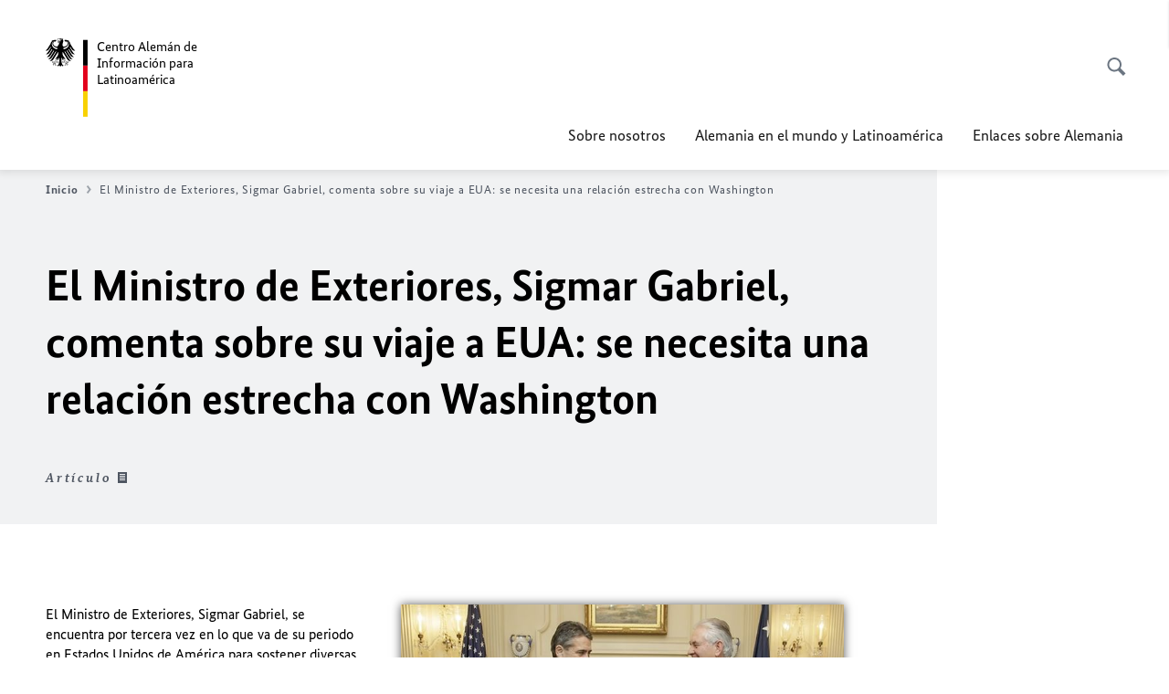

--- FILE ---
content_type: text/html;charset=UTF-8
request_url: https://alemaniaparati.diplo.de/mxdz-es/aa-sgabrieltext/1084276
body_size: 13829
content:



<!DOCTYPE html>
<!--[if lte IE 9]><html lang="es" dir="ltr" class="no-js old-ie"    ><![endif]-->
<!--[if gt IE 9]><!-->
<html lang="es" dir="ltr" class="no-js"    ><!--<![endif]-->

  <head>
<meta http-equiv="content-type" content="text/html; charset=UTF-8"/>
<title>El Ministro de Exteriores, Sigmar Gabriel, comenta sobre su viaje a EUA: se necesita una relación estrecha con Washington - Ministerio Federal de Relaciones Exteriores</title>
<link rel="shortcut icon" href="/resource/blob/1013594/1b7353103b8d6217aab10f2706fa4c4d/homepage-mxdz-es-favicon.ico" /><meta http-equiv="Content-Security-Policy" content="default-src &#39;self&#39;; img-src &#39;self&#39; data: https:; script-src &#39;self&#39; &#39;unsafe-inline&#39; &#39;unsafe-eval&#39; *.auswaertiges-amt.de *.babiel.com maps.googleapis.com; style-src &#39;self&#39; &#39;unsafe-inline&#39; fonts.googleapis.com https://de.presidencymt.eu/assets/widget/widget.css; connect-src &#39;self&#39; *.auswaertiges-amt.de *.babiel.com maps.googleapis.com; font-src &#39;self&#39; fonts.googleapis.com fonts.gstatic.com; frame-src *.diplo.de *.auswaertiges-amt.de *.babiel.com platform.twitter.com platform.x.com www.facebook.com www.instagram.com syndication.twitter.com www.linkedin.com www.youtube-nocookie.com https://vk.com/ https://www.google.com/; script-src-elem &#39;self&#39; &#39;unsafe-inline&#39; localhost:3000 *.auswaertiges-amt.de *.babiel.com platform.twitter.com platform.x.com connect.facebook.net www.instagram.com maps.googleapis.com https://de.presidencymt.eu/assets/widget/widget.js https://vk.com/js/api/openapi.js https://www.google.com/recaptcha/api.js https://www.gstatic.com/recaptcha/"/><link rel="apple-touch-icon" sizes="57x57" href="/static/appdata/includes/favicons/apple-touch-icon-57x57.png">
<link rel="apple-touch-icon" sizes="60x60" href="/static/appdata/includes/favicons/apple-touch-icon-60x60.png">
<link rel="apple-touch-icon" sizes="72x72" href="/static/appdata/includes/favicons/apple-touch-icon-72x72.png">
<link rel="apple-touch-icon" sizes="76x76" href="/static/appdata/includes/favicons/apple-touch-icon-76x76.png">
<link rel="apple-touch-icon" sizes="114x114" href="/static/appdata/includes/favicons/apple-touch-icon-114x114.png">
<link rel="apple-touch-icon" sizes="120x120" href="/static/appdata/includes/favicons/apple-touch-icon-120x120.png">
<link rel="apple-touch-icon" sizes="144x144" href="/static/appdata/includes/favicons/apple-touch-icon-144x144.png">
<link rel="apple-touch-icon" sizes="152x152" href="/static/appdata/includes/favicons/apple-touch-icon-152x152.png">
<link rel="apple-touch-icon" sizes="180x180" href="/static/appdata/includes/favicons/apple-touch-icon-180x180.png">
<link rel="icon" sizes="32x32" type="image/png" href="/static/appdata/includes/favicons/favicon-32x32.png">
<link rel="icon" sizes="192x192" type="image/png" href="/static/appdata/includes/favicons/android-chrome-192x192.png">
<link rel="icon" sizes="16x16" type="image/png" href="/static/appdata/includes/favicons/favicon-16x16.png"><link rel="canonical" href="https://alemaniaparati.diplo.de/mxdz-es/aa-sgabrieltext-1084276"/><meta name="keywords" content=""/>
<meta name="viewport" content="width=device-width, initial-scale=1.0"/>
<meta name="author" content="Auswärtiges Amt"/>
<meta name="robots" content="follow, index, noarchive, noodp, noydir"/>
<meta name="revisit-after" content="7 days"/><meta property="og:type" content="article"/>
<meta property="og:image" content="https://alemaniaparati.diplo.de/resource/blob/1082016/dbaf655652864717ab46e5d6c24b1ea0/aa-sgabriel-data.jpg"/>
<meta name="twitter:image" content="https://alemaniaparati.diplo.de/resource/blob/1082016/dbaf655652864717ab46e5d6c24b1ea0/aa-sgabriel-data.jpg"/>
<meta name="twitter:card" content="summary_large_image" />
<meta property="og:url" content="https://alemaniaparati.diplo.de/mxdz-es/aa-sgabrieltext-1084276"/>
<meta property="og:locale" content="es"/>
<meta property="og:description" content="El Ministro de Exteriores, Sigmar Gabriel, se encuentra por tercera vez en lo que va de su periodo en Estados Unidos de Am&amp;eacute;rica para sostener diversas pl&amp;aacute;ticas. Con su contraparte, Rex Tillerson,&amp;hellip;"/>
<meta name="description" content="El Ministro de Exteriores, Sigmar Gabriel, se encuentra por tercera vez en lo que va de su periodo en Estados Unidos de Am&amp;eacute;rica para sostener diversas pl&amp;aacute;ticas. Con su contraparte, Rex Tillerson,&amp;hellip;"/>
<meta name="twitter:description" content="El Ministro de Exteriores, Sigmar Gabriel, se encuentra por tercera vez en lo que va de su periodo en Estados Unidos de Am&amp;eacute;rica para sostener diversas pl&amp;aacute;ticas. Con su contraparte, Rex Tillerson,&amp;hellip;"/>
<meta name="twitter:site" content="auswaertigesamt"/>
<meta property="og:site_name" content=""/>
<meta name="twitter:title" content="El Ministro de Exteriores, Sigmar Gabriel, comenta sobre su viaje a EUA: se necesita una relación estrecha con Washington"/>
<meta property="og:title" content="El Ministro de Exteriores, Sigmar Gabriel, comenta sobre su viaje a EUA: se necesita una relación estrecha con Washington"/><link rel="preload" href="/resource/crblob/1096/a232503217988a2553de47cf22822184/bundessansweb-bold-woff2-data.woff2" as="font" type="font/woff2" crossorigin>
<link rel="preload" href="/resource/crblob/1100/601578769154ec077d6039c88e04694c/bundessansweb-regular-woff2-data.woff2" as="font" type="font/woff2" crossorigin>
<link rel="preload" href="/resource/crblob/1104/4b13bd4d47860a789405847a3fcf5a9a/bundesserifweb-bolditalic-woff2-data.woff2" as="font" type="font/woff2" crossorigin>
<link rel="preload" href="/resource/crblob/1112/a6fdb62ee6409ac17251984c3c418e8a/bundesserifweb-regular-woff2-data.woff2" as="font" type="font/woff2" crossorigin>
<link rel="preload" href="/resource/crblob/1108/d82e631127f31d2fa37154e9dbaddd55/bundesserifweb-italic-woff2-data.woff2" as="font" type="font/woff2" crossorigin><link rel="stylesheet" type="text/css" href="/resource/themes/aa/css/styles-768-118.css" media="screen"/>
<link rel="stylesheet" href="/resource/themes/aa/css/debug/label-css-2687446-1.css"><link rel="stylesheet" href="/resource/themes/aa/css/icons-data-png-184-98.css"><link rel="stylesheet" href="/resource/themes/aa/css/icons-data-svg-182-100.css"><link rel="stylesheet" href="/resource/themes/aa/css/icons-fallback-186-97.css">
<link rel="stylesheet" type="text/css" href="/resource/themes/aa/css/print-754-100.css" media="print"/><script>
(function() {
// Optimization for Repeat Views
if( sessionStorage.foftFontsLoaded ) {
document.documentElement.className += " is-font-bundle-1-loaded is-font-bundle-2-loaded";
return;
}
// promise polyfill
(function(){'use strict';var f,g=[];function l(a){g.push(a);1==g.length&&f()}function m(){for(;g.length;)g[0](),g.shift()}f=function(){setTimeout(m)};function n(a){this.a=p;this.b=void 0;this.f=[];var b=this;try{a(function(a){q(b,a)},function(a){r(b,a)})}catch(c){r(b,c)}}var p=2;function t(a){return new n(function(b,c){c(a)})}function u(a){return new n(function(b){b(a)})}function q(a,b){if(a.a==p){if(b==a)throw new TypeError;var c=!1;try{var d=b&&b.then;if(null!=b&&"object"==typeof b&&"function"==typeof d){d.call(b,function(b){c||q(a,b);c=!0},function(b){c||r(a,b);c=!0});return}}catch(e){c||r(a,e);return}a.a=0;a.b=b;v(a)}}
function r(a,b){if(a.a==p){if(b==a)throw new TypeError;a.a=1;a.b=b;v(a)}}function v(a){l(function(){if(a.a!=p)for(;a.f.length;){var b=a.f.shift(),c=b[0],d=b[1],e=b[2],b=b[3];try{0==a.a?"function"==typeof c?e(c.call(void 0,a.b)):e(a.b):1==a.a&&("function"==typeof d?e(d.call(void 0,a.b)):b(a.b))}catch(h){b(h)}}})}n.prototype.g=function(a){return this.c(void 0,a)};n.prototype.c=function(a,b){var c=this;return new n(function(d,e){c.f.push([a,b,d,e]);v(c)})};
function w(a){return new n(function(b,c){function d(c){return function(d){h[c]=d;e+=1;e==a.length&&b(h)}}var e=0,h=[];0==a.length&&b(h);for(var k=0;k<a.length;k+=1)u(a[k]).c(d(k),c)})}function x(a){return new n(function(b,c){for(var d=0;d<a.length;d+=1)u(a[d]).c(b,c)})};window.Promise||(window.Promise=n,window.Promise.resolve=u,window.Promise.reject=t,window.Promise.race=x,window.Promise.all=w,window.Promise.prototype.then=n.prototype.c,window.Promise.prototype["catch"]=n.prototype.g);}());
// FontFaceObserver https://github.com/bramstein/fontfaceobserver
(function(){function m(a,b){document.addEventListener?a.addEventListener("scroll",b,!1):a.attachEvent("scroll",b)}function n(a){document.body?a():document.addEventListener?document.addEventListener("DOMContentLoaded",function c(){document.removeEventListener("DOMContentLoaded",c);a()}):document.attachEvent("onreadystatechange",function l(){if("interactive"==document.readyState||"complete"==document.readyState)document.detachEvent("onreadystatechange",l),a()})};function t(a){this.a=document.createElement("div");this.a.setAttribute("aria-hidden","true");this.a.appendChild(document.createTextNode(a));this.b=document.createElement("span");this.c=document.createElement("span");this.h=document.createElement("span");this.f=document.createElement("span");this.g=-1;this.b.style.cssText="max-width:none;display:inline-block;position:absolute;height:100%;width:100%;overflow:scroll;font-size:16px;";this.c.style.cssText="max-width:none;display:inline-block;position:absolute;height:100%;width:100%;overflow:scroll;font-size:16px;";
this.f.style.cssText="max-width:none;display:inline-block;position:absolute;height:100%;width:100%;overflow:scroll;font-size:16px;";this.h.style.cssText="display:inline-block;width:200%;height:200%;font-size:16px;max-width:none;";this.b.appendChild(this.h);this.c.appendChild(this.f);this.a.appendChild(this.b);this.a.appendChild(this.c)}
function x(a,b){a.a.style.cssText="max-width:none;min-width:20px;min-height:20px;display:inline-block;overflow:hidden;position:absolute;width:auto;margin:0;padding:0;top:-999px;left:-999px;white-space:nowrap;font:"+b+";"}function y(a){var b=a.a.offsetWidth,c=b+100;a.f.style.width=c+"px";a.c.scrollLeft=c;a.b.scrollLeft=a.b.scrollWidth+100;return a.g!==b?(a.g=b,!0):!1}function z(a,b){function c(){var a=l;y(a)&&a.a.parentNode&&b(a.g)}var l=a;m(a.b,c);m(a.c,c);y(a)};function A(a,b){var c=b||{};this.family=a;this.style=c.style||"normal";this.weight=c.weight||"normal";this.stretch=c.stretch||"normal"}var B=null,C=null,E=null,F=null;function I(){if(null===E){var a=document.createElement("div");try{a.style.font="condensed 100px sans-serif"}catch(b){}E=""!==a.style.font}return E}function J(a,b){return[a.style,a.weight,I()?a.stretch:"","100px",b].join(" ")}
A.prototype.load=function(a,b){var c=this,l=a||"BESbswy",r=0,D=b||3E3,G=(new Date).getTime();return new Promise(function(a,b){var e;null===F&&(F=!!document.fonts);if(e=F)null===C&&(C=/OS X.*Version\/10\..*Safari/.test(navigator.userAgent)&&/Apple/.test(navigator.vendor)),e=!C;if(e){e=new Promise(function(a,b){function f(){(new Date).getTime()-G>=D?b():document.fonts.load(J(c,'"'+c.family+'"'),l).then(function(c){1<=c.length?a():setTimeout(f,25)},function(){b()})}f()});var K=new Promise(function(a,
c){r=setTimeout(c,D)});Promise.race([K,e]).then(function(){clearTimeout(r);a(c)},function(){b(c)})}else n(function(){function e(){var b;if(b=-1!=g&&-1!=h||-1!=g&&-1!=k||-1!=h&&-1!=k)(b=g!=h&&g!=k&&h!=k)||(null===B&&(b=/AppleWebKit\/([0-9]+)(?:\.([0-9]+))/.exec(window.navigator.userAgent),B=!!b&&(536>parseInt(b[1],10)||536===parseInt(b[1],10)&&11>=parseInt(b[2],10))),b=B&&(g==u&&h==u&&k==u||g==v&&h==v&&k==v||g==w&&h==w&&k==w)),b=!b;b&&(d.parentNode&&d.parentNode.removeChild(d),clearTimeout(r),a(c))}
function H(){if((new Date).getTime()-G>=D)d.parentNode&&d.parentNode.removeChild(d),b(c);else{var a=document.hidden;if(!0===a||void 0===a)g=f.a.offsetWidth,h=p.a.offsetWidth,k=q.a.offsetWidth,e();r=setTimeout(H,50)}}var f=new t(l),p=new t(l),q=new t(l),g=-1,h=-1,k=-1,u=-1,v=-1,w=-1,d=document.createElement("div");d.dir="ltr";x(f,J(c,"sans-serif"));x(p,J(c,"serif"));x(q,J(c,"monospace"));d.appendChild(f.a);d.appendChild(p.a);d.appendChild(q.a);document.body.appendChild(d);u=f.a.offsetWidth;v=p.a.offsetWidth;
w=q.a.offsetWidth;H();z(f,function(a){g=a;e()});x(f,J(c,'"'+c.family+'",sans-serif'));z(p,function(a){h=a;e()});x(p,J(c,'"'+c.family+'",serif'));z(q,function(a){k=a;e()});x(q,J(c,'"'+c.family+'",monospace'))})})};"undefined"!==typeof module?module.exports=A:(window.FontFaceObserver=A,window.FontFaceObserver.prototype.load=A.prototype.load);}());
var bundesSansWeb400 = new FontFaceObserver('BundesSansweb', {
weight: 400
});
Promise.all([bundesSansWeb400.load()]).then(function () {
document.documentElement.className += ' is-font-bundle-1-loaded';
var bundesSansWeb700 = new FontFaceObserver('BundesSansWeb', {
weight: 700
});
var bundesSerifWeb400 = new FontFaceObserver('BundesSerifWeb', {
weight: 400
});
var bundesSerifWeb400i = new FontFaceObserver('BundesSerifWeb', {
weight: 400,
style: 'italic'
});
var bundesSerifWeb700i = new FontFaceObserver('BundesSerifWeb', {
weight: 700,
style: 'italic'
});
Promise.all([
bundesSansWeb700.load(),
bundesSerifWeb400.load(),
bundesSerifWeb400i.load(),
bundesSerifWeb700i.load()
]).then(function () {
document.documentElement.className += ' is-font-bundle-2-loaded';
// Optimization for Repeat Views
sessionStorage.foftFontsLoaded = true;
});
});
})();
</script><script>!function () {
function e(e, n, t) {
"use strict";
var o = window.document.createElement("link"), r = n || window.document.getElementsByTagName("script")[0], a = window.document.styleSheets;
return o.rel = "stylesheet", o.href = e, o.media = "only x", r.parentNode.insertBefore(o, r), o.onloadcssdefined = function (e) {
for (var n, t = 0; t < a.length; t++)a[t].href && a[t].href === o.href && (n = !0);
n ? e() : setTimeout(function () {
o.onloadcssdefined(e)
})
}, o.onloadcssdefined(function () {
o.media = t || "all"
}), o
}
function n(e, n) {
e.onload = function () {
e.onload = null, n && n.call(e)
}, "isApplicationInstalled" in navigator && "onloadcssdefined" in e && e.onloadcssdefined(n)
}
!function (t) {
var o = function (r, a) {
"use strict";
if (r && 3 === r.length) {
var i = t.navigator, c = t.document, s = t.Image, d = !(!c.createElementNS || !c.createElementNS("http://www.w3.org/2000/svg", "svg").createSVGRect || !c.implementation.hasFeature("http://www.w3.org/TR/SVG11/feature#Image", "1.1") || t.opera && -1 === i.userAgent.indexOf("Chrome") || -1 !== i.userAgent.indexOf("Series40")), l = new s;
l.onerror = function () {
o.method = "png", o.href = r[2], e(r[2])
}, l.onload = function () {
var t = 1 === l.width && 1 === l.height, i = r[t && d ? 0 : t ? 1 : 2];
t && d ? o.method = "svg" : t ? o.method = "datapng" : o.method = "png", o.href = i, n(e(i), a)
}, l.src = "[data-uri]", c.documentElement.className += " grunticon"
}
};
o.loadCSS = e, o.onloadCSS = n, t.grunticon = o
}(this), function (e, n) {
"use strict";
var t = n.document, o = "grunticon:", r = function (e) {
if (t.attachEvent ? "complete" === t.readyState : "loading" !== t.readyState) e(); else {
var n = !1;
t.addEventListener("readystatechange", function () {
n || (n = !0, e())
}, !1)
}
}, a = function (e) {
return n.document.querySelector('link[href$="' + e + '"]')
}, i = function (e) {
var n, t, r, a, i, c, s = {};
if (n = e.sheet, !n)return s;
t = n.cssRules ? n.cssRules : n.rules;
for (var d = 0; d < t.length; d++)r = t[d].cssText, a = o + t[d].selectorText, i = r.split(");")[0].match(/US\-ASCII\,([^"']+)/), i && i[1] && (c = decodeURIComponent(i[1]), s[a] = c);
return s
}, c = function (e) {
var n, r, a, i;
a = "data-grunticon-embed";
for (var c in e) {
i = c.slice(o.length);
try {
n = t.querySelectorAll(i)
} catch (s) {
continue
}
r = [];
for (var d = 0; d < n.length; d++)null !== n[d].getAttribute(a) && r.push(n[d]);
if (r.length)for (d = 0; d < r.length; d++)r[d].innerHTML = e[c], r[d].style.backgroundImage = "none", r[d].removeAttribute(a)
}
return r
}, s = function (n) {
"svg" === e.method && r(function () {
c(i(a(e.href))), "function" == typeof n && n()
})
};
e.embedIcons = c, e.getCSS = a, e.getIcons = i, e.ready = r, e.svgLoadedCallback = s, e.embedSVG = s
}(grunticon, this)
}();</script> <script>
grunticon([
"/resource/themes/aa/css/icons-data-svg-182-100.css"
,
"/resource/themes/aa/css/icons-data-png-184-98.css"
,
"/resource/themes/aa/css/icons-fallback-186-97.css"
], grunticon.svgLoadedCallback);
</script>
<noscript>
<link href="/resource/themes/aa/css/icons-fallback-186-97.css" rel="stylesheet"/>
</noscript>  </head>

  <body class=""    data-not-searchable="none">
<div ></div>    
    

    <div >
<nav class="c-skiplinks" aria-label="Sprungmarke" data-css="c-skiplinks" data-js-module="skiplinks">
<h2 class="skiplinks__headline">Navegación y servicio</h2>
<p class="skiplinks__text"><em>Ir directo a:</em></p>
<ul class="skiplink__list">
<li class="skiplink__list-item"><a class="skiplink__link" href="#main">Contenido</a></li>
<li class="skiplink__list-item"><a class="skiplink__link" href="#nav__primary">Menú principal</a></li>
<li class="skiplink__list-item"><a class="skiplink__link skiplink__search-link" href="#header-cta-search">Búsqueda</a></li>
</ul>
</nav><header id="header" data-css="c-header"
class=" c-header--">
<div class="header__inner">
<div class="header__left">
<div class=" c-logo">
<picture class="c-picture--logo
" data-css="c-picture">
<source srcset="/resource/crblob/772/47f731c5aa09d415e52ad2d35c55a7be/aamt-logo-sp-data.svg" media="(max-width:707px)" data-logotext=""/>
<source srcset="/resource/crblob/774/043b311bf7ef66e7fe96e3da3f0c8bb4/aamt-logo-tb-data.svg" media="(min-width:708px) and (max-width:1039px)" data-logotext=""/>
<source srcset="/resource/crblob/200/b26f8a6a21790f0822b0b21a2a92ac4b/aamt-logo-dt-data.svg" media="(min-width:1040px)" data-logotext=""/>
<img class="picture__image "
src="/resource/crblob/772/47f731c5aa09d415e52ad2d35c55a7be/aamt-logo-sp-data.svg" alt="" data-logotext=""
data-sizes=&quot;auto&quot;/>
</picture>
<span class="logo__title">Centro Alemán de Información para Latinoamérica</span>
</div> </div>
<div class="header__right">
<div class="c-metanavigation--default is-desktop-visible"
data-css="c-metanavigation">
<nav class="metanavigation__nav">
<h2 class="metanavigation__nav-headline is-aural">Navegación del sitio</h2>
<ul class="metanavigation__linklist">
</ul>
</nav>
</div>
<button id="header-cta-search" class="c-cta--search-toggle " data-css="c-cta" data-js-module="cta"
data-js-options='{&quot;globalEvent&quot;:&quot;cta:openSearchOverlay&quot;}' title="Abrir búsqueda" aria-expanded="false">
<span class="cta__icon i-magnifier"
data-grunticon-embed="true"></span>
<span class="cta__content" data-js-item="cta-content">Abrir búsqueda</span>
</button>
<div class="c-toggler--search-toggle is-closed" data-css="c-toggler" data-js-module="toggler"
data-js-options="{&quot;globalEvent&quot;:&quot;cta:openSearchOverlay&quot;,&quot;calculateHeight&quot;:false}">
<div class="toggler__wrapper">
<div class="u-grid-row">
<div class="u-grid-col">
<div class="c-search--overlay" data-css="c-search" data-js-module="search"
data-js-options="{&quot;textNoResults&quot;:&quot;search-text-no-results&quot;,&quot;autofocus&quot;:&quot;true&quot;,&quot;textResults&quot;:&quot;search-text-results&quot;,&quot;customSubmit&quot;:&quot;customformat&quot;}">
<h2 class="search__headline">¿Qué información está buscando?</h2>
<div class="search__wrapper">
<form class="search__form" action="/mxdz-es/search" method="get" data-js-atom="search-form" novalidate>
<fieldset class="search__control-group">
<legend class="is-aural">Contenido</legend>
<label class="is-aural" for="search-input-1013594">Introduzca una palabra clave de búsqueda</label>
<input type="search" placeholder="¿Qué está buscando?" class="search__input" name="search" id="search-input-1013594" data-js-atom="input">
<button type="submit" class="search__submit-btn" data-js-atom="submit">
<span class="search__submit-btn-text">Búsqueda</span>
<span class="i-magnifier" data-grunticon-embed="true"></span>
</button>
</fieldset>
</form>
<div class="search__helper-text-wrapper">
<span data-js-atom="search-text-results">Número de resultados de búsqueda encontrados</span>
<span data-js-atom="search-text-no-results"> </span>
</div>
</div>
<div class="search__tags-wrap">
</div>
<button class="c-cta--search-overlay-toggle"
data-css="c-cta"
type="button"
data-js-atom="search-overlay-close">
<span class="cta__icon "></span>
<span class="cta__content" data-js-item="cta-content">Cerrar búsqueda</span>
</button>
</div>
</div>
</div>
</div>
</div>
<div class="c-nav-primary" data-css="c-nav-primary" data-js-module="nav-primary" id="nav__primary" data-js-options="{&quot;calculateHeight&quot;:false}">
<button class="nav-primary__hamburger" data-js-atom="trigger-nav" aria-controls="navigation" aria-expanded="false" aria-label="Menú">
<span class="nav-primary__hamburger-icon"></span>
<span class="nav-primary__hamburger-title is-inactive-text">Menú</span>
<span class="nav-primary__hamburger-title is-active-text">Cerrar</span>
</button>
<span class="nav-primary__alert-area" role="alert" data-js-atom="alert-area" data-inactive-text="" data-active-text=""></span>
<div class="nav-primary__wrapper" id="navigation" data-js-atom="navigation-wrapper">
<nav class="nav-primary__content" data-js-atom="navigation-content">
<h2 class="nav-primary__headline" data-js-atom="navigation-heading" data-js-atom="navigation-heading" tabindex="-1">Menú</h2>
<ul class="nav-primary__list">
<li class="nav-primary__list-item">
<button class="nav-primary__first-level-cta " data-js-atom="trigger-sub-list"
aria-expanded="false" aria-controls="1013484-nav">
Sobre nosotros
</button>
<div class="nav-primary__second-level-wrapper" data-js-atom="second-level-wrapper" id="1013484-nav" aria-hidden="true">
<div class="nav-primary__sub-list-wrapper">
<button class="nav-primary__sub-list-close" data-js-atom="close-sub-list">
<span class="nav-primary__sub-list-close-icon i-arrow_right-g" data-grunticon-embed="true"></span>
<span class="nav-primary__sub-list-close-content">Regresar a <span class=\"is-aural\">al primer nivel de navegación</span> </span>
</button>
<h3 class="nav-primary__sub-list-title" data-js-atom="navigation-heading" tabindex="-1">Sobre nosotros</h3>
<ul class="nav-primary__sub-list">
<li class="nav-primary__sub-list-item is-highlight">
<a href="/mxdz-es/botschaft" class="nav-primary__second-level-cta" data-js-tracking="['trackEvent', 'Navigation', 'Klick Hauptmenü',
'Ir a la lista']">
<span class="nav-primary__second-level-item-wrapper">
<span class="nav-primary__second-level-cta-content">Ir a la lista</span>
<span class="nav-primary__second-level-cta-icon i-arrow_left_100" data-grunticon-embed="true"></span>
</span>
</a>
</li><li class="nav-primary__sub-list-item">
<a href="/mxdz-es/botschaft/01-sobrenosotros" class="nav-primary__second-level-cta" data-js-tracking="[&#x27;trackEvent&#x27;, &#x27;Navigation&#x27;, &#x27;Klick Hauptmenü&#x27;, &#x27;Ministro Federal de Relaciones Exteriores Johann Wadephul&#x27;]">
<span class="nav-primary__second-level-cta-content">
<p class="rte__paragraph">Ministro Federal de Relaciones Exteriores Johann Wadephul</p> </span>
<span class="nav-primary__second-level-cta-icon"></span>
</a>
</li><li class="nav-primary__sub-list-item">
<a href="/mxdz-es/botschaft/prevenci%C3%B3n-de-la-corrupci%C3%B3n" class="nav-primary__second-level-cta" data-js-tracking="[&#x27;trackEvent&#x27;, &#x27;Navigation&#x27;, &#x27;Klick Hauptmenü&#x27;, &#x27;Prevención de la corrupción&#x27;]">
<span class="nav-primary__second-level-cta-content">
<p class="rte__paragraph">Prevención de la corrupción<br/></p> </span>
<span class="nav-primary__second-level-cta-icon"></span>
</a>
</li> </ul>
</div>
</div>
</li><li class="nav-primary__list-item">
<a href="/mxdz-es/themen" class="nav-primary__first-level-cta">Alemania en el mundo y Latinoamérica</a>
</li><li class="nav-primary__list-item">
<a href="/mxdz-es/aktuelles" class="nav-primary__first-level-cta">Enlaces sobre Alemania</a>
</li>
<li class="nav-primary__list-item is-search-toggle">
<button id="header-cta-search" class="c-cta--search-toggle " data-css="c-cta" data-js-module="cta"
data-js-options="{&quot;globalEvent&quot;:&quot;cta:openSearchOverlay&quot;}" title="Abrir búsqueda" aria-expanded="false">
<span class="cta__icon i-magnifier"
data-grunticon-embed="true"></span>
<span class="cta__content" data-js-item="cta-content">Abrir búsqueda</span>
</button>
</li>
</ul>
</nav>
<h2 class="metanavigation__nav-headline is-aural">Navegación </h2>
<div class="c-metanavigation--nav-primary "
data-css="c-metanavigation">
<nav class="metanavigation__nav">
<h2 class="metanavigation__nav-headline is-aural">Navegación del sitio</h2>
<ul class="metanavigation__linklist">
</ul>
</nav>
</div> </div>
</div>
</div>
</div>
</header>
<button id="header-cta-search" class="c-cta--search-toggle is-sticky" data-css="c-cta" data-js-module="cta"
data-js-options="{&quot;globalEvent&quot;:&quot;cta:openSearchOverlay&quot;,&quot;sticky&quot;:&quot;belowHeader&quot;}" title="Abrir búsqueda" aria-expanded="false">
<span class="cta__icon i-magnifier"
data-grunticon-embed="true"></span>
<span class="cta__content" data-js-item="cta-content">Abrir búsqueda</span>
</button>
<div class="c-toggler--navigation-overlay-wrapper is-open"
data-css="c-toggler"
data-js-module="toggler"
data-js-options='{&quot;globalEvent&quot;:&quot;navPrimary:toggle&quot;,&quot;calculateHeight&quot;:false} '>
<div class="toggler__wrapper">
<main id="main">
<h1 class="is-aural">Willkommen auf den Seiten des Auswärtigen Amts</h1>
<div class="u-grid-row">
<div class="u-grid-col is-desktop-col-12">
<header class="c-heading--default is-background
" data-css="c-heading">
<div class="heading__breadcrumb">
<nav class="c-breadcrumb " data-css="c-breadcrumb"
data-js-module="scroll-indicator"
data-js-options="{&quot;scrollToEnd&quot;:true}">
<h2 class="breadcrumb__headline"
id="breadcrumb__headline-1084276">
Migas de pan</h2>
<div class="breadcrumb__content"
data-js-item="scroll-indicator">
<div class="breadcrumb__list-wrapper" data-js-item="scroll-wrapper">
<ol class="breadcrumb__list"
data-js-item="scroll-content">
<li class="breadcrumb__list-item">
<a href="/mxdz-es" title="Inicio"
class="breadcrumb__item-link">Inicio
<span
class="breadcrumb__icon i-breadcrumb"
data-grunticon-embed="true"></span>
</a>
</li>
<li class="breadcrumb__list-item">
<strong class="breadcrumb__item-active">El Ministro de Exteriores, Sigmar Gabriel, comenta sobre su viaje a EUA: se necesita una relación estrecha con Washington</strong>
</li>
</ol>
</div>
</div>
</nav>
</div><h1 class="heading__title">
<span class="heading__title-text">
El Ministro de Exteriores, Sigmar Gabriel, comenta sobre su viaje a EUA: se necesita una relación estrecha con Washington </span>
</h1><span class="heading__meta">
Artículo<span class='heading__meta-icon i-artikel' data-grunticon-embed='true'></span>
</span> </header>
</div>
</div>
<div class="u-grid-row ">
<div class="u-grid-col is-desktop-col-9">
<div class="c-rte--default" data-css="c-rte">
<div><p class="rte__paragraph"></p><p class="rte__paragraph"></p><p class="rte__paragraph"><span lang="es">
</span></p><div data-css="c-figure" data-js-module="figure" class="c-figure--rte is-right">
<div class="figure__wrapper-scroll">
<figure class="figure__wrapper-all">
<div class="figure__wrapper" data-js-atom="figure-wrapper">
<button class="figure__trigger-lightbox" data-js-atom="trigger-lightbox">Mostrar la imagen en gran tamaño</button>
<div class="figure__hover-layer">
<span class="i-zoom_plus"></span>
</div>
<picture class="c-picture--rte " data-css="c-picture">
<source srcset="/resource/image/1082016/16x9/191/340/dd546024d2b74dd144bfbf435b3e2af8/2036353A508778D5CF2D97C59A5F65E7/aa-sgabriel.jpg 191w,/resource/image/1082016/16x9/450/253/7fd633231550b20fbb3534ef247f2b9a/2C1B5132380D700B6F18ABAEDA7E76F7/aa-sgabriel.jpg 450w,/resource/image/1082016/16x9/688/387/ec3430d9ab931dd6a30aa0c755883218/AF5B221273628E245791C4DAA2BEFFBA/aa-sgabriel.jpg 688w,/resource/image/1082016/16x9/944/531/38aa646a78adbb33907cd1453af690df/BE2B010E8E86569D8943911D8369C790/aa-sgabriel.jpg 944w,/resource/image/1082016/16x9/1180/664/c89541e6cadd773a95bd920242ee9b92/8C03C6DB3A6AB0731F8F1679E69CF5CC/aa-sgabriel.jpg 1180w" sizes="(min-width: 1260px) 485px, (min-width: 1040px) calc(100% / 9 * 5), (min-width: 768px) calc(50vw - 80px), calc( 100vw - 15px )"></source>
<img class="picture__image float--right " src="/resource/blob/292/1d405f76d7ae8e678c7864e62790f650/loading-data.gif" alt="BM Gabriel trifft Rex Tillerson" title="BM Gabriel trifft Rex Tillerson © Thomas Imo/photothek.net" data-sizes=""auto"/"/>
</picture> <button class="c-cta--lightbox-zoom-out figure__zoom-out" data-css="c-cta" data-js-atom="zoom-out">
<span class="cta__content-wrapper">
<span class="cta__icon i-close" data-grunticon-embed="true"></span>
<span class="cta__content" data-js-item="cta-content">Cerrar</span>
</span>
</button>
</div>
<figcaption class="figure__caption ">
Bundesaussenminister Sigmar Gabriel, SPD, reist zu seinem ersten Besuch als Aussenminister in die <abbr title="Vereinigte Staaten von Amerika">USA</abbr>. Hier beim ersten Treffen mit dem neuen US-Aussenminister Rex Tillerson . Washington, 02.02.2017 Copyright: Thomas Imo/ photothek.net [Tel. +493028097440 - www.photothek.net - Jegliche Verwendung nur gegen Honorar und Beleg. Urheber-/Agenturvermerk wird nach Paragraph13 UrhG ausdruecklich verlangt! Es gelten ausschliesslich unsere AGB.]
<span class="figure__caption-copyright">© Thomas Imo/photothek.net</span>
</figcaption> </figure>
</div></div>
El Ministro de Exteriores, Sigmar Gabriel, se encuentra por tercera vez en lo que va de su periodo en Estados Unidos de América para sostener diversas pláticas. Con su contraparte, Rex Tillerson, asesora sobre los temas candentes y las crisis de la política internacional.<p class="rte__paragraph"></p><p class="rte__paragraph"><strong class="rte__strong"><span lang="es">El momento de la diplomacia</span></strong></p><p class="rte__paragraph"><span lang="es">El Ministro de Exteriores y su colega estadounidense, Rex Tillerson, decidieron reunirse con poca anticipación para tratar temas como el programa nuclear de Corea del Norte, la situación en Afganistán, la crisis de Catar, el acuerdo nuclear con Irán y las sanciones de Estados Unidos contra Rusia. “Ahora es el momento de la diplomacia” dijo el Ministro de Exteriores Gabriel, respeco a la agenda, antes de partir</span> <span lang="es">a Washington D.C.</span></p><p class="rte__paragraph"><strong class="rte__strong"><span lang="es">“Estados unidos de América es el aliado más importante de Europa”</span></strong></p><p class="rte__paragraph"><span lang="es">“Para ello necesitamos de una estrecha relación con Washington” continuó, pues “Aun cuando últimamente no siempre hemos estado en la misma sintonía, Estados Unidos es el aliado más importante de Europa.” Es importante buscar el diálogo, aún más en estos tiempos difíciles, destacó el ministro Gabriel, quien ya por tercera ocasión se reúne con su contraparte en Washington. Al margen de la reunión de ministros de exteriores en el G-20 en Bonn y de la cima del mismo evento en Hamburgo tuvieron lugar diversas pláticas.</span></p><p class="rte__paragraph"><strong class="rte__strong"><span lang="es">Reunión con Henry Kissinger</span></strong></p><p class="rte__paragraph"><span lang="es">Después de la reunión con Tillerson, el ministro Gabriel se reunirá con el anterior ministro de exteriores, Henry Kissinger. En la agenda, está planeada una plática sobre el actual clima político, así como la puesta en marcha del Convenio de París.</span></p><p class="rte__paragraph"><strong class="rte__strong"><span lang="es">El viaje continuará en París</span></strong></p><p class="rte__paragraph"><span lang="es">El regreso del ministro Gabriel a Europa está planeado para la mañana del miércoles, ya que participará en una sesión del gabinete francés en París.</span></p><p class="rte__paragraph">Traducción CAI (m)</p><p class="rte__paragraph">Mayor información (en alemán) en página del Gobierno Federal.</p><p class="rte__paragraph"></p><p class="rte__paragraph"></p></div> </div>
</div>
</div>
<div class="u-grid-row">
<div class="u-grid-col is-desktop-col-12">
<a class="c-cta--backto is-link" data-css="c-cta" title="Volver a la lista Inicio"
href="/mxdz-es">
<span class="cta__icon i-arrow_right-w" data-grunticon-embed="true"></span>
<span class="cta__content">Volver a la lista "Inicio"</span>
</a>
</div>
</div>
<section class="u-section">
<div class="section__header">
<h2 class="section__headline ">Contenidos relacionados</h2>
</div>
<div class="section__content">
<div class="u-grid-row">
<div class="u-grid-col is-desktop-col-6 is-tablet-col-6">
<div class="c-teaser--default is-image-headline "
data-css="c-teaser" data-dublettenFilterState="render">
<a href="https://alemaniaparati.diplo.de/mxdz-es/2735964-2735964" class="teaser__link"
data-js-tracking="['trackEvent', 'Navigation', 'Klick Verwandte Inhalte', 'VW_El Ministro de Relaciones Exteriores Wadephul antes de su viaje a Nueva York para participar en el Debate General la 80ª Asamblea General de las Naciones Unidas']"
target="_self"
title="El Ministro de Relaciones Exteriores Wadephul antes de su viaje a Nueva York para participar en el Debate General la 80ª Asamblea General de las Naciones Unidas">
<div class="teaser__text-section">
<span class="teaser__subline">
<em class="teaser__subline-pubdate">
22.09.2025 </em>
<em class="teaser__category">Artículo</em>
</span>
<h3 class="teaser__headline">
<span class="teaser__headline-content">
El Ministro de Relaciones Exteriores Wadephul antes de su viaje a Nueva York para participar en el Debate General la 80ª Asamblea General de las Naciones Unidas </span>
<span class="teaser__headline-icon i-arrow_left_100" data-grunticon-embed="true"></span>
</h3> </div>
<div class="teaser__image-section">
<picture class="c-picture--teaser "
data-css="c-picture">
<source srcset="/resource/image/2735966/16x9/191/340/b0c82ce05e9ef319cf569bdb96d3869b/1D711F4447FBC74697B8E606B55DE0BE/wadephul-unga80.jpg 191w,/resource/image/2735966/16x9/450/253/61133fdd88cfd2ce9158166926c48cc7/9B6413415C24F81143BE68539AC8540C/wadephul-unga80.jpg 450w,/resource/image/2735966/16x9/688/387/4c98066a93b261d09407552e6d5bb275/D3DD023195C2D91C01058B39A894F6FB/wadephul-unga80.jpg 688w,/resource/image/2735966/16x9/944/531/9028f2ce093d1a507efbd5c2b984f4cc/57ED66FDFEB097AB69CAA4436FA622C6/wadephul-unga80.jpg 944w,/resource/image/2735966/16x9/1180/664/bd31d6e9ef0e46404a90269a8083e0ea/DD672308781E26472E171E35525ED2A1/wadephul-unga80.jpg 1180w"
sizes="(min-width: 1245px) 340px, (min-width: 1040px) 340px, (min-width: 768px) 340px, 340px">
<img class="picture__image "
src="/resource/blob/292/1d405f76d7ae8e678c7864e62790f650/loading-data.gif" alt="Generaldebatte der UN-Vollversammlung" title="Generaldebatte der UN-Vollversammlung © dpa"
data-sizes=&quot;auto&quot;/>
</picture> </div>
</a>
</div> </div>
<div class="u-grid-col is-desktop-col-6 is-tablet-col-6">
<div class="c-teaser--default is-image-headline "
data-css="c-teaser" data-dublettenFilterState="render">
<a href="https://alemaniaparati.diplo.de/mxdz-es/2729260-2729260" class="teaser__link"
data-js-tracking="['trackEvent', 'Navigation', 'Klick Verwandte Inhalte', 'VW_Ha llegado el momento de poner fin a la guerra en Gaza. El Ministro de Exteriores Wadephul viaja a Israel y los Territorios Palestinos.']"
target="_self"
title="Ha llegado el momento de poner fin a la guerra en Gaza. El Ministro de Exteriores Wadephul viaja a Israel y los Territorios Palestinos.">
<div class="teaser__text-section">
<span class="teaser__subline">
<em class="teaser__subline-pubdate">
31.07.2025 </em>
<em class="teaser__category">Artículo</em>
</span>
<h3 class="teaser__headline">
<span class="teaser__headline-content">
Ha llegado el momento de poner fin a la guerra en Gaza. El Ministro de Exteriores Wadephul viaja a Israel y los Territorios Palestinos. </span>
<span class="teaser__headline-icon i-arrow_left_100" data-grunticon-embed="true"></span>
</h3> </div>
<div class="teaser__image-section">
<picture class="c-picture--teaser "
data-css="c-picture">
<source srcset="https://www.auswaertiges-amt.de/resource/image/2717550/16x9/191/340/ae7e8cd6af9958615738d0bf55e5f0fa/DD31D9F94C6E7713A2FDB1D7B602DF78/israel-tel-aviv-skyline-des-finanzgeschaeftsviertels-mit-ei.jpg 191w,https://www.auswaertiges-amt.de/resource/image/2717550/16x9/450/253/af7bb5e898748d1bf9d7dba043bc3039/B22B157FB3E00518015F1BF211E4551B/israel-tel-aviv-skyline-des-finanzgeschaeftsviertels-mit-ei.jpg 450w,https://www.auswaertiges-amt.de/resource/image/2717550/16x9/688/387/45c9b4c1be5da26641fe882564db52bb/828C15254CE1D2D885F4EEAD124684D8/israel-tel-aviv-skyline-des-finanzgeschaeftsviertels-mit-ei.jpg 688w,https://www.auswaertiges-amt.de/resource/image/2717550/16x9/944/531/c60ed642c267adbacc89277fb75b3562/42981DE320ACA0124C3B0F8BAECE3D6D/israel-tel-aviv-skyline-des-finanzgeschaeftsviertels-mit-ei.jpg 944w,https://www.auswaertiges-amt.de/resource/image/2717550/16x9/1180/664/9995e792770b623c8eb4d3dab2833b4e/6BA3FDE0416AC77BF8960AB3E2939759/israel-tel-aviv-skyline-des-finanzgeschaeftsviertels-mit-ei.jpg 1180w"
sizes="(min-width: 1245px) 340px, (min-width: 1040px) 340px, (min-width: 768px) 340px, 340px">
<img class="picture__image "
src="/resource/blob/292/1d405f76d7ae8e678c7864e62790f650/loading-data.gif" alt="Stadtansicht von Tel Aviv" title="Stadtansicht von Tel Aviv © imageBROKER.com"
data-sizes=&quot;auto&quot;/>
</picture> </div>
</a>
</div> </div>
<div class="u-grid-col is-desktop-col-6 is-tablet-col-6">
<div class="c-teaser--default is-image-headline "
data-css="c-teaser" data-dublettenFilterState="render">
<a href="/mxdz-es/cv-wadephul-1785390" class="teaser__link"
data-js-tracking="['trackEvent', 'Navigation', 'Klick Verwandte Inhalte', 'VW_Ministro Federal de Relaciones Exteriores Dr. Johann Wadephul']"
target="_self"
title="Ministro Federal de Relaciones Exteriores Dr. Johann Wadephul">
<div class="teaser__text-section">
<span class="teaser__subline">
<em class="teaser__subline-pubdate">
06.05.2025 </em>
<em class="teaser__category">Artículo</em>
</span>
<h3 class="teaser__headline">
<span class="teaser__headline-content">
Ministro Federal de Relaciones Exteriores <span xml:lang="de">Dr. Johann Wadephul</span>  </span>
<span class="teaser__headline-icon i-arrow_left_100" data-grunticon-embed="true"></span>
</h3> </div>
<div class="teaser__image-section">
<picture class="c-picture--teaser "
data-css="c-picture">
<source srcset="https://www.auswaertiges-amt.de/resource/image/1785568/16x9/191/340/28a1b7bcb473051cac734d82defd3456/C442FF60D95548D19727DBA942B24B82/bm-bild-de.jpg 191w,https://www.auswaertiges-amt.de/resource/image/1785568/16x9/450/253/e8aad398ff5dae777b1ffaf4983094b0/9596A0D9C533AEEF453967DA9FE0140D/bm-bild-de.jpg 450w,https://www.auswaertiges-amt.de/resource/image/1785568/16x9/688/387/3a4769fdbe2b13ee5f19a100e8a483be/8C52432592F1B0B7029DA6D743354E84/bm-bild-de.jpg 688w,https://www.auswaertiges-amt.de/resource/image/1785568/16x9/944/531/55a3a33b3d5f98c016bb9ff116b50679/FF774995E16AF2C6451C7B4EACC5CB7C/bm-bild-de.jpg 944w,https://www.auswaertiges-amt.de/resource/image/1785568/16x9/1180/664/637c0cf3113bd0f48e80e20bd4928bc5/8ACDFEA232F61E0C015FDD5A6EED4210/bm-bild-de.jpg 1180w"
sizes="(min-width: 1245px) 340px, (min-width: 1040px) 340px, (min-width: 768px) 340px, 340px">
<img class="picture__image "
src="/resource/blob/292/1d405f76d7ae8e678c7864e62790f650/loading-data.gif" alt="Ministro Federal de Relaciones Exteriores Dr. Johann Wadephul" title="Ministro Federal de Relaciones Exteriores Dr. Johann Wadephul © Photothek"
data-sizes=&quot;auto&quot;/>
</picture> </div>
</a>
</div> </div>
<div class="u-grid-col is-desktop-col-6 is-tablet-col-6">
<div class="c-teaser--default is-image-headline "
data-css="c-teaser" data-dublettenFilterState="render">
<a href="https://alemaniaparati.diplo.de/mxdz-es/2716562-2716562" class="teaser__link"
data-js-tracking="['trackEvent', 'Navigation', 'Klick Verwandte Inhalte', 'VW_Por qué el mantenimiento de la paz de la ONU es más que solo misiones de cascos azules: Importante conferencia de las Naciones Unidas en Berlín en mayo.']"
target="_self"
title="Por qué el mantenimiento de la paz de la ONU es más que solo misiones de cascos azules: Importante conferencia de las Naciones Unidas en Berlín en mayo.">
<div class="teaser__text-section">
<span class="teaser__subline">
<em class="teaser__subline-pubdate">
02.05.2025 </em>
<em class="teaser__category">Artículo</em>
</span>
<h3 class="teaser__headline">
<span class="teaser__headline-content">
<span xml:lang="ES-MX">Por qué el mantenimiento de la paz de la ONU es más que solo misiones de cascos azules: Importante conferencia de las Naciones Unidas en Berlín en mayo.</span> </span>
<span class="teaser__headline-icon i-arrow_left_100" data-grunticon-embed="true"></span>
</h3> </div>
<div class="teaser__image-section">
<picture class="c-picture--teaser "
data-css="c-picture">
<source srcset="https://www.auswaertiges-amt.de/resource/image/2714738/16x9/191/340/6c5a734365921403e139d0b38fa73a8b/D199A0F6BE372C806983CAB440553C0A/250417-un-peacekeeping-logo.jpg 191w,https://www.auswaertiges-amt.de/resource/image/2714738/16x9/450/253/5ac18c85704f7fd6a264f13c92867595/445E18394662A3261450C0B6C08B66E0/250417-un-peacekeeping-logo.jpg 450w,https://www.auswaertiges-amt.de/resource/image/2714738/16x9/688/387/1b78e39b30f38932f2103ddf57cdce98/EEF019AFD0FE216B8F65C699D7B34D1C/250417-un-peacekeeping-logo.jpg 688w,https://www.auswaertiges-amt.de/resource/image/2714738/16x9/944/531/c7ecc5a62d67d7dd51e80b0d4c011980/88EF70CC52B0F736BBF6C614132CE7BA/250417-un-peacekeeping-logo.jpg 944w,https://www.auswaertiges-amt.de/resource/image/2714738/16x9/1180/664/8ab5071b1b62c00b9e37feb8352489dc/384150179BE78EB09641F2C4D8721647/250417-un-peacekeeping-logo.jpg 1180w"
sizes="(min-width: 1245px) 340px, (min-width: 1040px) 340px, (min-width: 768px) 340px, 340px">
<img class="picture__image "
src="/resource/blob/292/1d405f76d7ae8e678c7864e62790f650/loading-data.gif" alt="Indonesischer Peacekeeper in Uniform und blauen UN-Helm unterhält sich freundlich mit einer Gruppe von Kindern und Jugendlichen" title="Zivilschutz durch die UN-Friedensmission © UNAMID"
data-sizes=&quot;auto&quot;/>
</picture> </div>
</a>
</div> </div>
</div>
</div> </section>
<div class="u-grid-row">
<div class="u-grid-col">
<div class="c-content-nav--default" data-css="c-content-nav">
<ul class="content-nav__list">
<li class="content-nav__list-item is-print">
<a href="javascript:window.print()" class="content-nav__link" title="Imprimir la página">
<span class="content-nav__link-content">Imprimir la página</span>
<span class="content-nav__link-icon i-printer" data-grunticon-embed="true"></span>
</a>
</li>
<li class="content-nav__list-item">
<button class="c-cta--sharing-list-toggle" data-css="c-cta" data-js-module="cta"
data-js-options="{&quot;globalEvent&quot;:&quot;cta:openSharingList&quot;,&quot;closedLabel&quot;:&quot;Compartir la página&quot;,&quot;openedLabel&quot;:&quot;Cerrar&quot;}">
<span class="cta__icon i-share" data-grunticon-embed="true"></span>
<span class="cta__content" data-js-item="cta-content">Compartir la página</span>
</button>
<div class="c-toggler--link-list is-closed" data-css="c-toggler" data-js-module="toggler"
data-js-options="{&quot;globalEvent&quot;:&quot;cta:openSharingList&quot;}">
<div class="toggler__wrapper">
<div class="c-link-list--languages"
data-css="c-link-list">
<h3 class="link-list__headline">Compartir la página</h3>
<ul class="link-list__list">
<li class="link-list__list-item">
<a class="link-list__link" href="WhatsApp://send?text=Centro+Alem%C3%A1n+de+Informaci%C3%B3n+para+Latinoam%C3%A9rica%20https://alemaniaparati.diplo.de/mxdz-es/aa-sgabrieltext-1084276" title="WhatsApp"
target="_blank">WhatsApp</a>
</li>
<li class="link-list__list-item">
<a class="link-list__link" href="http://www.facebook.com/sharer.php?u=https://alemaniaparati.diplo.de/mxdz-es/aa-sgabrieltext-1084276" title="Facebook"
target="_blank">Facebook</a>
</li>
<li class="link-list__list-item">
<a class="link-list__link" href="https://twitter.com/intent/tweet?url=https://alemaniaparati.diplo.de/mxdz-es/aa-sgabrieltext-1084276&amp;text=Centro+Alem%C3%A1n+de+Informaci%C3%B3n+para+Latinoam%C3%A9rica" title="X"
target="_blank">X</a>
</li>
<li class="link-list__list-item">
<a class="link-list__link" href="mailto:?subject=Empfehlung%20aus%20dem%20Internetauftritt%20des%20Auswärtigen%20Amtes&amp;body=Der%20nachfolgende%20Artikel%20könnte%20für%20Sie%20interessant%20sein:%20https://alemaniaparati.diplo.de/mxdz-es/aa-sgabrieltext-1084276" title="Mail"
target="_self">Mail</a>
</li>
</ul>
</div>
</div>
</div>
</li> <li class="content-nav__list-item is-totop">
<a href="#header" class="content-nav__link" title="Inicio de página">
<span class="content-nav__link-content">Inicio de página</span>
<span class="content-nav__link-icon i-arrow_meta_up" data-grunticon-embed="true"></span>
</a>
</li>
</ul>
</div> </div>
</div></main><footer class="c-footer--default" data-css="c-footer">
<h2 class="footer__footer-title">Pie de página</h2>
<div class="footer__region">
<div class="u-grid-row">
<div class="u-grid-col is-desktop-col-8 is-tablet-col-6">
</div>
<div class="u-grid-col is-ruler-tablet is-ruler-desktop">
<div class="footer__section">
<div class="footer__social-media">
<ul class="footer__social-media-list">
<li class="footer__social-media-list-item">
<a href="https://twitter.com/Alemaniaparati" title=""
target="_blank"
class="footer__social-media-list-link is-social-background">
<span class="footer__social-media-link-icon i-twitter"
data-grunticon-embed="true"></span>
<span class="footer__social-media-link-content"></span>
</a>
</li>
<li class="footer__social-media-list-item">
<a href="https://www.facebook.com/Alemaniaparati/" title=""
target="_blank"
class="footer__social-media-list-link is-social-background">
<span class="footer__social-media-link-icon i-facebook"
data-grunticon-embed="true"></span>
<span class="footer__social-media-link-content"></span>
</a>
</li>
<li class="footer__social-media-list-item">
<a href="https://www.instagram.com/alemaniaparati/" title=""
target="_blank"
class="footer__social-media-list-link is-social-background">
<span class="footer__social-media-link-icon i-instagram"
data-grunticon-embed="true"></span>
<span class="footer__social-media-link-content"></span>
</a>
</li>
<li class="footer__social-media-list-item">
<a href="https://www.youtube.com/channel/UCsGr4DV9Gkdy4_TWvsZ2zvw" title=""
target="_blank"
class="footer__social-media-list-link is-social-background">
<span class="footer__social-media-link-icon i-youtube"
data-grunticon-embed="true"></span>
<span class="footer__social-media-link-content"></span>
</a>
</li>
</ul>
</div>
</div>
</div> </div>
</div>
<div class="footer__region">
<div class="u-grid-row">
<div class="u-grid-col is-desktop-col-4 is-tablet-col-6">
<div class="footer__list-wrapper ">
<ul class="footer__list">
</ul>
</div> </div>
<div class="u-grid-col is-desktop-col-4 is-tablet-col-6">
<div class="footer__list-wrapper ">
<ul class="footer__list">
</ul>
</div> </div>
<div class="u-grid-col is-desktop-col-4 is-tablet-col-12">
<div class="footer__list-wrapper is-third">
<h3 class="footer__list-title ">Ligas de interés</h3>
<ul class="footer__list">
<li class="footer__list-item is-exit-link">
<a class="footer__list-link" href="https://www.auswaertiges-amt.de" title="Página web en alemán"
target="_blank"
data-js-tracking="[&#x27;trackEvent&#x27;, &#x27;Navigation&#x27;, &#x27;Footer-Links&#x27;, &#x27;Página web en alemán&#x27;]">
<div class="footer__icon-wrapper is-background">
<span class="footer__icon i-bundesadler"
data-grunticon-embed="true"></span>
</div>
<div class="footer__list-content-wrapper">
<span class="footer__list-content">Página web en alemán</span>
<span class="footer__list-sub-content">Sitio web</span>
</div>
</a>
</li>
</ul>
</div> </div>
</div>
</div>
<div class="footer__region is-background-secondary">
<div class="u-grid-row">
<div class="u-grid-col is-desktop-col-12 is-tablet-col-12">
<div class="footer__section">
<ul class="footer__imprint">
<li class="footer__imprint-item">
<a class="footer__link" title="Protección de datos" target="_self"
href="/mxdz-es/botschaft/datenschutz">Protección de datos</a>
</li>
<li class="footer__imprint-item">
<a class="footer__link" title="Pie de imprenta" target="_self"
href="/mxdz-es/impressum">Pie de imprenta</a>
</li>
<li class="footer__imprint-item">
<a class="footer__link" title="Declaración sobre la accesibilidad" target="_self"
href="/mxdz-es/barrierefreiheit-erklaerung">Declaración sobre la accesibilidad</a>
</li>
<li class="footer__imprint-item">
<a class="footer__link" title="Dar aviso de una barrera" target="_self"
href="/mxdz-es/barrierefreiheit-kontakt-formular">Dar aviso de una barrera</a>
</li>
</ul>
<h3 class="footer__title">Derechos de autor</h3>
<div class="footer__copyright">
<p class="footer__copyright-text">&copy; 1995 – 2026 &nbsp; Ministerio Federal de Relaciones Exteriores
</div>
</div> </div>
</div>
</div>
</footer> </div>
</div>
<a class="c-top-link--default "
data-js-module="top-link" data-css="c-top-link">
<span class="i-arrow-up-white" data-grunticon-embed="true"></span>
<span class="is-aural">Inicio de página</span>
</a><script src="/resource/themes/aa/js/vendor/libs-236-100.js" ></script><script src="/resource/themes/aa/js/main-238-120.js" ></script><script src="/resource/themes/aa/js/debug/label-js-2687442-1.js" ></script><!-- Piwik -->
<script type="text/javascript">
var _paq = _paq || [];
/* tracker methods like "setCustomDimension" should be called before "trackPageView" */
_paq.push(["setDoNotTrack", true]);
_paq.push(['setDocumentTitle','AAArticle\/El Ministro de Exteriores, Sigmar Gabriel, comenta sobre su viaje a EUA: se necesita una relaci\u00F3n estrecha con Washington']);
/* Call disableCookies before calling trackPageView */
_paq.push(['disableCookies']);
_paq.push(['trackPageView']);
_paq.push(['enableLinkTracking']);
(function () {
var u = "//piwik.auswaertiges-amt.de/";
_paq.push(['setTrackerUrl', u + 'matomo.php']);
_paq.push(['setSiteId', 15]);
var d = document, g = d.createElement('script'), s = d.getElementsByTagName('script')[0];
g.type = 'text/javascript';
g.async = true;
g.defer = true;
g.src = u + 'matomo.js';
s.parentNode.insertBefore(g, s);
})();
</script>
<noscript>
<p>
<img src="//piwik.auswaertiges-amt.de/matomo.php?then(idsite=15&amp;rec=1" style="border:0;" alt=""/>
</p>
</noscript>
<!-- End Piwik Code --><!-- System: 2406.1.3 / ID : 1084276 / Version : 3 -->    </div>

  </body>
</html>

